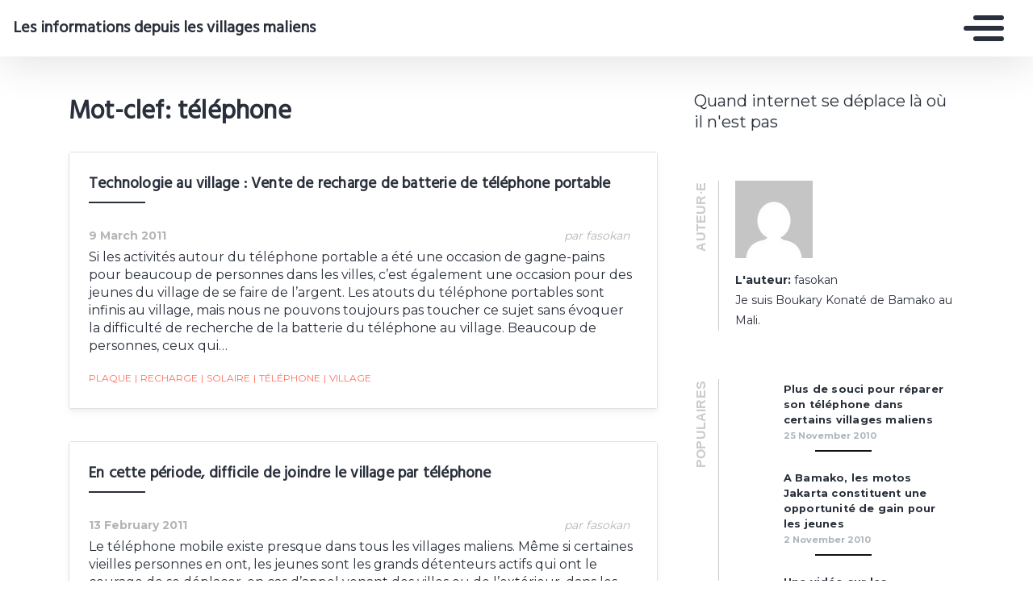

--- FILE ---
content_type: text/html; charset=UTF-8
request_url: https://villageinfos.mondoblog.org/tag/telephone/
body_size: 11855
content:
<!doctype html>
<html class="no-js" lang="en-US">
    <head>
        <meta charset="utf-8">
        <meta http-equiv="X-UA-Compatible" content="IE=edge,chrome=1">
        <meta name="viewport" content="width=device-width,initial-scale=1">
        <title>
                            téléphone Archives &#8211; Les informations depuis les villages maliens - Les informations depuis les villages maliens
                    </title>
        <meta name="MobileOptimized" content="320">
                <script type="text/javascript">
          window.didomiConfig={languages:{enabled:['fr'],default:'fr'}};
          window.gdprAppliesGlobally=true;
          (function(){function a(e){if(!window.frames[e]){if(document.body&&document.body.firstChild){var t=document.body;var n=document.createElement("iframe");n.style.display="none";n.name=e;n.title=e;t.insertBefore(n,t.firstChild)}
          else{setTimeout(function(){a(e)},5)}}}function e(n,r,o,c,s){function e(e,t,n,a){if(typeof n!=="function"){return}if(!window[r]){window[r]=[]}var i=false;if(s){i=s(e,t,n)}if(!i){window[r].push({command:e,parameter:t,callback:n,version:a})}}e.stub=true;function t(a){if(!window[n]||window[n].stub!==true){return}if(!a.data){return}
            var i=typeof a.data==="string";var e;try{e=i?JSON.parse(a.data):a.data}catch(t){return}if(e[o]){var r=e[o];window[n](r.command,r.parameter,function(e,t){var n={};n[c]={returnValue:e,success:t,callId:r.callId};a.source.postMessage(i?JSON.stringify(n):n,"*")},r.version)}}
            if(typeof window[n]!=="function"){window[n]=e;if(window.addEventListener){window.addEventListener("message",t,false)}else{window.attachEvent("onmessage",t)}}}e("__tcfapi","__tcfapiBuffer","__tcfapiCall","__tcfapiReturn");a("__tcfapiLocator");(function(e){
            var t=document.createElement("script");t.id="spcloader";t.type="text/javascript";t.async=true;t.src="https://sdk.privacy-center.org/"+e+"/loader.js?target="+document.location.hostname;t.charset="utf-8";var n=document.getElementsByTagName("script")[0];n.parentNode.insertBefore(t,n)})("495f718a-9d29-4830-96dc-6035928a6362")})();
        </script>
        <meta name="viewport" content="width=device-width, initial-scale=1"/>
        <link href="https://fonts.googleapis.com/css2?family=Montserrat:wght@300;400;600;700&display=swap|Alegreya:wght@700|Open+Sans&display=swap|Raleway&display=swap" rel="stylesheet">
        <link rel="apple-touch-icon" href="https://mondoblog.org/app/themes/base-camp/resources/assets/images/favicon.ico">
        <link rel="icon" href="https://mondoblog.org/app/themes/base-camp/resources/assets/images/favicon.ico">
        <!--[if IE]>
        <link rel="shortcut icon" href="https://mondoblog.org/app/themes/base-camp/resources/assets/images/favicon.ico">
        <![endif]-->
        <meta name="description" content="Quand internet se déplace là où il n&#039;est pas">

        <link rel="pingback" href="https://villageinfos.mondoblog.org/xmlrpc.php"/>
        
                <meta name='robots' content='index, follow, max-image-preview:large, max-snippet:-1, max-video-preview:-1' />
	<style>img:is([sizes="auto" i], [sizes^="auto," i]) { contain-intrinsic-size: 3000px 1500px }</style>
	
	<!-- This site is optimized with the Yoast SEO plugin v25.3.1 - https://yoast.com/wordpress/plugins/seo/ -->
	<link rel="canonical" href="https://villageinfos.mondoblog.org/tag/telephone/" />
	<script type="application/ld+json" class="yoast-schema-graph">{"@context":"https://schema.org","@graph":[{"@type":"CollectionPage","@id":"https://villageinfos.mondoblog.org/tag/telephone/","url":"https://villageinfos.mondoblog.org/tag/telephone/","name":"téléphone Archives &#8211; Les informations depuis les villages maliens","isPartOf":{"@id":"https://villageinfos.mondoblog.org/#website"},"breadcrumb":{"@id":"https://villageinfos.mondoblog.org/tag/telephone/#breadcrumb"},"inLanguage":"en-US"},{"@type":"BreadcrumbList","@id":"https://villageinfos.mondoblog.org/tag/telephone/#breadcrumb","itemListElement":[{"@type":"ListItem","position":1,"name":"Home","item":"https://villageinfos.mondoblog.org/"},{"@type":"ListItem","position":2,"name":"téléphone"}]},{"@type":"WebSite","@id":"https://villageinfos.mondoblog.org/#website","url":"https://villageinfos.mondoblog.org/","name":"Les informations depuis les villages maliens","description":"Quand internet se déplace là où il n&#039;est pas","publisher":{"@id":"https://villageinfos.mondoblog.org/#/schema/person/dcde5509535a96466391bc21c9090153"},"potentialAction":[{"@type":"SearchAction","target":{"@type":"EntryPoint","urlTemplate":"https://villageinfos.mondoblog.org/?s={search_term_string}"},"query-input":{"@type":"PropertyValueSpecification","valueRequired":true,"valueName":"search_term_string"}}],"inLanguage":"en-US"},{"@type":["Person","Organization"],"@id":"https://villageinfos.mondoblog.org/#/schema/person/dcde5509535a96466391bc21c9090153","name":"fasokan","image":{"@type":"ImageObject","inLanguage":"en-US","@id":"https://villageinfos.mondoblog.org/#/schema/person/image/","url":"https://secure.gravatar.com/avatar/0ab0535c6c58d15f047043036c1968e87fefed2de5eec88d6119b68416078ead?s=96&d=mm&r=g","contentUrl":"https://secure.gravatar.com/avatar/0ab0535c6c58d15f047043036c1968e87fefed2de5eec88d6119b68416078ead?s=96&d=mm&r=g","caption":"fasokan"},"logo":{"@id":"https://villageinfos.mondoblog.org/#/schema/person/image/"},"description":"Je suis Boukary Konaté de Bamako au Mali.","sameAs":["https://villageinfos.mondoblog.org","https://x.com/Fasokan"]}]}</script>
	<!-- / Yoast SEO plugin. -->


<link rel='dns-prefetch' href='//mondoblog.org' />
<link rel="alternate" type="application/rss+xml" title="Les informations depuis les villages maliens &raquo; Feed" href="https://villageinfos.mondoblog.org/feed/" />
<link rel="alternate" type="application/rss+xml" title="Les informations depuis les villages maliens &raquo; Comments Feed" href="https://villageinfos.mondoblog.org/comments/feed/" />
<link rel="alternate" type="application/rss+xml" title="Les informations depuis les villages maliens &raquo; téléphone Tag Feed" href="https://villageinfos.mondoblog.org/tag/telephone/feed/" />
<script type="text/javascript">
/* <![CDATA[ */
window._wpemojiSettings = {"baseUrl":"https:\/\/s.w.org\/images\/core\/emoji\/15.1.0\/72x72\/","ext":".png","svgUrl":"https:\/\/s.w.org\/images\/core\/emoji\/15.1.0\/svg\/","svgExt":".svg","source":{"concatemoji":"https:\/\/villageinfos.mondoblog.org\/wp-includes\/js\/wp-emoji-release.min.js"}};
/*! This file is auto-generated */
!function(i,n){var o,s,e;function c(e){try{var t={supportTests:e,timestamp:(new Date).valueOf()};sessionStorage.setItem(o,JSON.stringify(t))}catch(e){}}function p(e,t,n){e.clearRect(0,0,e.canvas.width,e.canvas.height),e.fillText(t,0,0);var t=new Uint32Array(e.getImageData(0,0,e.canvas.width,e.canvas.height).data),r=(e.clearRect(0,0,e.canvas.width,e.canvas.height),e.fillText(n,0,0),new Uint32Array(e.getImageData(0,0,e.canvas.width,e.canvas.height).data));return t.every(function(e,t){return e===r[t]})}function u(e,t,n){switch(t){case"flag":return n(e,"\ud83c\udff3\ufe0f\u200d\u26a7\ufe0f","\ud83c\udff3\ufe0f\u200b\u26a7\ufe0f")?!1:!n(e,"\ud83c\uddfa\ud83c\uddf3","\ud83c\uddfa\u200b\ud83c\uddf3")&&!n(e,"\ud83c\udff4\udb40\udc67\udb40\udc62\udb40\udc65\udb40\udc6e\udb40\udc67\udb40\udc7f","\ud83c\udff4\u200b\udb40\udc67\u200b\udb40\udc62\u200b\udb40\udc65\u200b\udb40\udc6e\u200b\udb40\udc67\u200b\udb40\udc7f");case"emoji":return!n(e,"\ud83d\udc26\u200d\ud83d\udd25","\ud83d\udc26\u200b\ud83d\udd25")}return!1}function f(e,t,n){var r="undefined"!=typeof WorkerGlobalScope&&self instanceof WorkerGlobalScope?new OffscreenCanvas(300,150):i.createElement("canvas"),a=r.getContext("2d",{willReadFrequently:!0}),o=(a.textBaseline="top",a.font="600 32px Arial",{});return e.forEach(function(e){o[e]=t(a,e,n)}),o}function t(e){var t=i.createElement("script");t.src=e,t.defer=!0,i.head.appendChild(t)}"undefined"!=typeof Promise&&(o="wpEmojiSettingsSupports",s=["flag","emoji"],n.supports={everything:!0,everythingExceptFlag:!0},e=new Promise(function(e){i.addEventListener("DOMContentLoaded",e,{once:!0})}),new Promise(function(t){var n=function(){try{var e=JSON.parse(sessionStorage.getItem(o));if("object"==typeof e&&"number"==typeof e.timestamp&&(new Date).valueOf()<e.timestamp+604800&&"object"==typeof e.supportTests)return e.supportTests}catch(e){}return null}();if(!n){if("undefined"!=typeof Worker&&"undefined"!=typeof OffscreenCanvas&&"undefined"!=typeof URL&&URL.createObjectURL&&"undefined"!=typeof Blob)try{var e="postMessage("+f.toString()+"("+[JSON.stringify(s),u.toString(),p.toString()].join(",")+"));",r=new Blob([e],{type:"text/javascript"}),a=new Worker(URL.createObjectURL(r),{name:"wpTestEmojiSupports"});return void(a.onmessage=function(e){c(n=e.data),a.terminate(),t(n)})}catch(e){}c(n=f(s,u,p))}t(n)}).then(function(e){for(var t in e)n.supports[t]=e[t],n.supports.everything=n.supports.everything&&n.supports[t],"flag"!==t&&(n.supports.everythingExceptFlag=n.supports.everythingExceptFlag&&n.supports[t]);n.supports.everythingExceptFlag=n.supports.everythingExceptFlag&&!n.supports.flag,n.DOMReady=!1,n.readyCallback=function(){n.DOMReady=!0}}).then(function(){return e}).then(function(){var e;n.supports.everything||(n.readyCallback(),(e=n.source||{}).concatemoji?t(e.concatemoji):e.wpemoji&&e.twemoji&&(t(e.twemoji),t(e.wpemoji)))}))}((window,document),window._wpemojiSettings);
/* ]]> */
</script>
<style id='wp-emoji-styles-inline-css' type='text/css'>

	img.wp-smiley, img.emoji {
		display: inline !important;
		border: none !important;
		box-shadow: none !important;
		height: 1em !important;
		width: 1em !important;
		margin: 0 0.07em !important;
		vertical-align: -0.1em !important;
		background: none !important;
		padding: 0 !important;
	}
</style>
<link rel='stylesheet' id='wp-block-library-css' href='https://villageinfos.mondoblog.org/wp-includes/css/dist/block-library/style.min.css' type='text/css' media='all' />
<style id='classic-theme-styles-inline-css' type='text/css'>
/*! This file is auto-generated */
.wp-block-button__link{color:#fff;background-color:#32373c;border-radius:9999px;box-shadow:none;text-decoration:none;padding:calc(.667em + 2px) calc(1.333em + 2px);font-size:1.125em}.wp-block-file__button{background:#32373c;color:#fff;text-decoration:none}
</style>
<style id='global-styles-inline-css' type='text/css'>
:root{--wp--preset--aspect-ratio--square: 1;--wp--preset--aspect-ratio--4-3: 4/3;--wp--preset--aspect-ratio--3-4: 3/4;--wp--preset--aspect-ratio--3-2: 3/2;--wp--preset--aspect-ratio--2-3: 2/3;--wp--preset--aspect-ratio--16-9: 16/9;--wp--preset--aspect-ratio--9-16: 9/16;--wp--preset--color--black: #000000;--wp--preset--color--cyan-bluish-gray: #abb8c3;--wp--preset--color--white: #ffffff;--wp--preset--color--pale-pink: #f78da7;--wp--preset--color--vivid-red: #cf2e2e;--wp--preset--color--luminous-vivid-orange: #ff6900;--wp--preset--color--luminous-vivid-amber: #fcb900;--wp--preset--color--light-green-cyan: #7bdcb5;--wp--preset--color--vivid-green-cyan: #00d084;--wp--preset--color--pale-cyan-blue: #8ed1fc;--wp--preset--color--vivid-cyan-blue: #0693e3;--wp--preset--color--vivid-purple: #9b51e0;--wp--preset--gradient--vivid-cyan-blue-to-vivid-purple: linear-gradient(135deg,rgba(6,147,227,1) 0%,rgb(155,81,224) 100%);--wp--preset--gradient--light-green-cyan-to-vivid-green-cyan: linear-gradient(135deg,rgb(122,220,180) 0%,rgb(0,208,130) 100%);--wp--preset--gradient--luminous-vivid-amber-to-luminous-vivid-orange: linear-gradient(135deg,rgba(252,185,0,1) 0%,rgba(255,105,0,1) 100%);--wp--preset--gradient--luminous-vivid-orange-to-vivid-red: linear-gradient(135deg,rgba(255,105,0,1) 0%,rgb(207,46,46) 100%);--wp--preset--gradient--very-light-gray-to-cyan-bluish-gray: linear-gradient(135deg,rgb(238,238,238) 0%,rgb(169,184,195) 100%);--wp--preset--gradient--cool-to-warm-spectrum: linear-gradient(135deg,rgb(74,234,220) 0%,rgb(151,120,209) 20%,rgb(207,42,186) 40%,rgb(238,44,130) 60%,rgb(251,105,98) 80%,rgb(254,248,76) 100%);--wp--preset--gradient--blush-light-purple: linear-gradient(135deg,rgb(255,206,236) 0%,rgb(152,150,240) 100%);--wp--preset--gradient--blush-bordeaux: linear-gradient(135deg,rgb(254,205,165) 0%,rgb(254,45,45) 50%,rgb(107,0,62) 100%);--wp--preset--gradient--luminous-dusk: linear-gradient(135deg,rgb(255,203,112) 0%,rgb(199,81,192) 50%,rgb(65,88,208) 100%);--wp--preset--gradient--pale-ocean: linear-gradient(135deg,rgb(255,245,203) 0%,rgb(182,227,212) 50%,rgb(51,167,181) 100%);--wp--preset--gradient--electric-grass: linear-gradient(135deg,rgb(202,248,128) 0%,rgb(113,206,126) 100%);--wp--preset--gradient--midnight: linear-gradient(135deg,rgb(2,3,129) 0%,rgb(40,116,252) 100%);--wp--preset--font-size--small: 13px;--wp--preset--font-size--medium: 20px;--wp--preset--font-size--large: 36px;--wp--preset--font-size--x-large: 42px;--wp--preset--spacing--20: 0.44rem;--wp--preset--spacing--30: 0.67rem;--wp--preset--spacing--40: 1rem;--wp--preset--spacing--50: 1.5rem;--wp--preset--spacing--60: 2.25rem;--wp--preset--spacing--70: 3.38rem;--wp--preset--spacing--80: 5.06rem;--wp--preset--shadow--natural: 6px 6px 9px rgba(0, 0, 0, 0.2);--wp--preset--shadow--deep: 12px 12px 50px rgba(0, 0, 0, 0.4);--wp--preset--shadow--sharp: 6px 6px 0px rgba(0, 0, 0, 0.2);--wp--preset--shadow--outlined: 6px 6px 0px -3px rgba(255, 255, 255, 1), 6px 6px rgba(0, 0, 0, 1);--wp--preset--shadow--crisp: 6px 6px 0px rgba(0, 0, 0, 1);}:where(.is-layout-flex){gap: 0.5em;}:where(.is-layout-grid){gap: 0.5em;}body .is-layout-flex{display: flex;}.is-layout-flex{flex-wrap: wrap;align-items: center;}.is-layout-flex > :is(*, div){margin: 0;}body .is-layout-grid{display: grid;}.is-layout-grid > :is(*, div){margin: 0;}:where(.wp-block-columns.is-layout-flex){gap: 2em;}:where(.wp-block-columns.is-layout-grid){gap: 2em;}:where(.wp-block-post-template.is-layout-flex){gap: 1.25em;}:where(.wp-block-post-template.is-layout-grid){gap: 1.25em;}.has-black-color{color: var(--wp--preset--color--black) !important;}.has-cyan-bluish-gray-color{color: var(--wp--preset--color--cyan-bluish-gray) !important;}.has-white-color{color: var(--wp--preset--color--white) !important;}.has-pale-pink-color{color: var(--wp--preset--color--pale-pink) !important;}.has-vivid-red-color{color: var(--wp--preset--color--vivid-red) !important;}.has-luminous-vivid-orange-color{color: var(--wp--preset--color--luminous-vivid-orange) !important;}.has-luminous-vivid-amber-color{color: var(--wp--preset--color--luminous-vivid-amber) !important;}.has-light-green-cyan-color{color: var(--wp--preset--color--light-green-cyan) !important;}.has-vivid-green-cyan-color{color: var(--wp--preset--color--vivid-green-cyan) !important;}.has-pale-cyan-blue-color{color: var(--wp--preset--color--pale-cyan-blue) !important;}.has-vivid-cyan-blue-color{color: var(--wp--preset--color--vivid-cyan-blue) !important;}.has-vivid-purple-color{color: var(--wp--preset--color--vivid-purple) !important;}.has-black-background-color{background-color: var(--wp--preset--color--black) !important;}.has-cyan-bluish-gray-background-color{background-color: var(--wp--preset--color--cyan-bluish-gray) !important;}.has-white-background-color{background-color: var(--wp--preset--color--white) !important;}.has-pale-pink-background-color{background-color: var(--wp--preset--color--pale-pink) !important;}.has-vivid-red-background-color{background-color: var(--wp--preset--color--vivid-red) !important;}.has-luminous-vivid-orange-background-color{background-color: var(--wp--preset--color--luminous-vivid-orange) !important;}.has-luminous-vivid-amber-background-color{background-color: var(--wp--preset--color--luminous-vivid-amber) !important;}.has-light-green-cyan-background-color{background-color: var(--wp--preset--color--light-green-cyan) !important;}.has-vivid-green-cyan-background-color{background-color: var(--wp--preset--color--vivid-green-cyan) !important;}.has-pale-cyan-blue-background-color{background-color: var(--wp--preset--color--pale-cyan-blue) !important;}.has-vivid-cyan-blue-background-color{background-color: var(--wp--preset--color--vivid-cyan-blue) !important;}.has-vivid-purple-background-color{background-color: var(--wp--preset--color--vivid-purple) !important;}.has-black-border-color{border-color: var(--wp--preset--color--black) !important;}.has-cyan-bluish-gray-border-color{border-color: var(--wp--preset--color--cyan-bluish-gray) !important;}.has-white-border-color{border-color: var(--wp--preset--color--white) !important;}.has-pale-pink-border-color{border-color: var(--wp--preset--color--pale-pink) !important;}.has-vivid-red-border-color{border-color: var(--wp--preset--color--vivid-red) !important;}.has-luminous-vivid-orange-border-color{border-color: var(--wp--preset--color--luminous-vivid-orange) !important;}.has-luminous-vivid-amber-border-color{border-color: var(--wp--preset--color--luminous-vivid-amber) !important;}.has-light-green-cyan-border-color{border-color: var(--wp--preset--color--light-green-cyan) !important;}.has-vivid-green-cyan-border-color{border-color: var(--wp--preset--color--vivid-green-cyan) !important;}.has-pale-cyan-blue-border-color{border-color: var(--wp--preset--color--pale-cyan-blue) !important;}.has-vivid-cyan-blue-border-color{border-color: var(--wp--preset--color--vivid-cyan-blue) !important;}.has-vivid-purple-border-color{border-color: var(--wp--preset--color--vivid-purple) !important;}.has-vivid-cyan-blue-to-vivid-purple-gradient-background{background: var(--wp--preset--gradient--vivid-cyan-blue-to-vivid-purple) !important;}.has-light-green-cyan-to-vivid-green-cyan-gradient-background{background: var(--wp--preset--gradient--light-green-cyan-to-vivid-green-cyan) !important;}.has-luminous-vivid-amber-to-luminous-vivid-orange-gradient-background{background: var(--wp--preset--gradient--luminous-vivid-amber-to-luminous-vivid-orange) !important;}.has-luminous-vivid-orange-to-vivid-red-gradient-background{background: var(--wp--preset--gradient--luminous-vivid-orange-to-vivid-red) !important;}.has-very-light-gray-to-cyan-bluish-gray-gradient-background{background: var(--wp--preset--gradient--very-light-gray-to-cyan-bluish-gray) !important;}.has-cool-to-warm-spectrum-gradient-background{background: var(--wp--preset--gradient--cool-to-warm-spectrum) !important;}.has-blush-light-purple-gradient-background{background: var(--wp--preset--gradient--blush-light-purple) !important;}.has-blush-bordeaux-gradient-background{background: var(--wp--preset--gradient--blush-bordeaux) !important;}.has-luminous-dusk-gradient-background{background: var(--wp--preset--gradient--luminous-dusk) !important;}.has-pale-ocean-gradient-background{background: var(--wp--preset--gradient--pale-ocean) !important;}.has-electric-grass-gradient-background{background: var(--wp--preset--gradient--electric-grass) !important;}.has-midnight-gradient-background{background: var(--wp--preset--gradient--midnight) !important;}.has-small-font-size{font-size: var(--wp--preset--font-size--small) !important;}.has-medium-font-size{font-size: var(--wp--preset--font-size--medium) !important;}.has-large-font-size{font-size: var(--wp--preset--font-size--large) !important;}.has-x-large-font-size{font-size: var(--wp--preset--font-size--x-large) !important;}
:where(.wp-block-post-template.is-layout-flex){gap: 1.25em;}:where(.wp-block-post-template.is-layout-grid){gap: 1.25em;}
:where(.wp-block-columns.is-layout-flex){gap: 2em;}:where(.wp-block-columns.is-layout-grid){gap: 2em;}
:root :where(.wp-block-pullquote){font-size: 1.5em;line-height: 1.6;}
</style>
<link rel='stylesheet' id='base-camp-styles-css' href='https://villageinfos.mondoblog.org/app/themes/base-camp/static/css/styles.36b428a19dc4b1a5ce37.css' type='text/css' media='all' />
<link rel='stylesheet' id='blog_colors-css' href='https://mondoblog.org/app/themes/base-camp/static_blog/blog_63_colors.css?cv=60f6be19a8086_1v01' type='text/css' media='all' />
<style id='akismet-widget-style-inline-css' type='text/css'>

			.a-stats {
				--akismet-color-mid-green: #357b49;
				--akismet-color-white: #fff;
				--akismet-color-light-grey: #f6f7f7;

				max-width: 350px;
				width: auto;
			}

			.a-stats * {
				all: unset;
				box-sizing: border-box;
			}

			.a-stats strong {
				font-weight: 600;
			}

			.a-stats a.a-stats__link,
			.a-stats a.a-stats__link:visited,
			.a-stats a.a-stats__link:active {
				background: var(--akismet-color-mid-green);
				border: none;
				box-shadow: none;
				border-radius: 8px;
				color: var(--akismet-color-white);
				cursor: pointer;
				display: block;
				font-family: -apple-system, BlinkMacSystemFont, 'Segoe UI', 'Roboto', 'Oxygen-Sans', 'Ubuntu', 'Cantarell', 'Helvetica Neue', sans-serif;
				font-weight: 500;
				padding: 12px;
				text-align: center;
				text-decoration: none;
				transition: all 0.2s ease;
			}

			/* Extra specificity to deal with TwentyTwentyOne focus style */
			.widget .a-stats a.a-stats__link:focus {
				background: var(--akismet-color-mid-green);
				color: var(--akismet-color-white);
				text-decoration: none;
			}

			.a-stats a.a-stats__link:hover {
				filter: brightness(110%);
				box-shadow: 0 4px 12px rgba(0, 0, 0, 0.06), 0 0 2px rgba(0, 0, 0, 0.16);
			}

			.a-stats .count {
				color: var(--akismet-color-white);
				display: block;
				font-size: 1.5em;
				line-height: 1.4;
				padding: 0 13px;
				white-space: nowrap;
			}
		
</style>
<link rel='stylesheet' id='sib-front-css-css' href='https://mondoblog.org/app/plugins/mailin/css/mailin-front.css' type='text/css' media='all' />
<script type="text/javascript" src="https://villageinfos.mondoblog.org/wp-includes/js/jquery/jquery.min.js" id="jquery-core-js"></script>
<script type="text/javascript" src="https://villageinfos.mondoblog.org/wp-includes/js/jquery/jquery-migrate.min.js" id="jquery-migrate-js"></script>
<script type="text/javascript" id="sib-front-js-js-extra">
/* <![CDATA[ */
var sibErrMsg = {"invalidMail":"Please fill out valid email address","requiredField":"Please fill out required fields","invalidDateFormat":"Please fill out valid date format","invalidSMSFormat":"Please fill out valid phone number"};
var ajax_sib_front_object = {"ajax_url":"https:\/\/villageinfos.mondoblog.org\/wp-admin\/admin-ajax.php","ajax_nonce":"588e321ed5","flag_url":"https:\/\/mondoblog.org\/app\/plugins\/mailin\/img\/flags\/"};
/* ]]> */
</script>
<script type="text/javascript" src="https://mondoblog.org/app/plugins/mailin/js/mailin-front.js" id="sib-front-js-js"></script>
<link rel="https://api.w.org/" href="https://villageinfos.mondoblog.org/wp-json/" /><link rel="alternate" title="JSON" type="application/json" href="https://villageinfos.mondoblog.org/wp-json/wp/v2/tags/5" /><link rel="EditURI" type="application/rsd+xml" title="RSD" href="https://villageinfos.mondoblog.org/xmlrpc.php?rsd" />

<script async src='https://www.googletagmanager.com/gtag/js?id=UA-33189658-2'></script>
        <script>
          window.dataLayer = window.dataLayer || [];
          function gtag(){dataLayer.push(arguments);}
          gtag('js', new Date());
          gtag('config', 'UA-33189658-2');
        </script>
        

        <!-- ________________ INSERT FONTS _________________-->
        <link rel="stylesheet"
	href="https://fonts.googleapis.com/css?family=Hind|Montserrat|Hind" />
<style>
	body { font-family: "Montserrat"; } h1, h2, h3, h4 ,h5, h6 { font-family:
	"Hind"; } #twn-main-navbar .navbar-brand a { font-family: "Hind"; } .navbar-brand { font-size: 3; }
</style>


        <style>
            .widget-sidebar-block.widget_search{
                display: none;
            }
        </style>

    </head>
    <body class="archive tag tag-telephone tag-5 wp-theme-base-camp has-sidebar" data-cmp-theme="mondoblog">

                <nav class="pushy pushy-right">
            <div class="pushy-content">

                
<ul class="navbar-nav text-uppercase ml-auto">
                                
        <li class="nav-item   menu-item menu-item-type-taxonomy menu-item-object-category menu-item-406 "
            >

            <a href="https://villageinfos.mondoblog.org/category/actualites/" class="nav-link "
                >
                Actualités
                            </a>

                    </li>
                                
        <li class="nav-item   menu-item menu-item-type-taxonomy menu-item-object-category menu-item-405 "
            >

            <a href="https://villageinfos.mondoblog.org/category/monde-rural/" class="nav-link "
                >
                Monde rural
                            </a>

                    </li>
                                
        <li class="nav-item   menu-item menu-item-type-taxonomy menu-item-object-category menu-item-407 "
            >

            <a href="https://villageinfos.mondoblog.org/category/societe-2/" class="nav-link "
                >
                Société
                            </a>

                    </li>
                                
        <li class="nav-item   menu-item menu-item-type-taxonomy menu-item-object-category menu-item-408 "
            >

            <a href="https://villageinfos.mondoblog.org/category/education/" class="nav-link "
                >
                Education
                            </a>

                    </li>
                                
        <li class="nav-item   menu-item menu-item-type-taxonomy menu-item-object-category menu-item-404 "
            >

            <a href="https://villageinfos.mondoblog.org/category/technologie/" class="nav-link "
                >
                Technologie
                            </a>

                    </li>
                                
        <li class="nav-item   menu-item menu-item-type-custom menu-item-object-custom menu-item-409 "
            >

            <a href="https://villageinfos.mondoblog.org/a-propos/" class="nav-link "
                >
                À propos
                            </a>

                    </li>
    </ul>

<div class="navbar-socials">
	<div class="navbar-item">
		<ul class="social-pages">
	</ul>

	</div>
</div>

    <a class="header-mondoblog-logo" href="https://mondoblog.org/" target="_blank">
        <img src="https://mondoblog.org/app/themes/base-camp/resources/assets/images/MONDOBLOG_HQ_500x.min.png">
    </a>

            </div>
        </nav>
        <div class="site-overlay"></div>

                    <header id="main-header">

                <nav class="navbar fixed-top navbar-inverse push" id="twn-main-navbar">
	<div class="navbar-brand">
	<a class="navbar-item" href="https://villageinfos.mondoblog.org">
					Les informations depuis les villages maliens
			</a>

	<div class="navbar-burger">
		<span></span>
		<span></span>
		<span></span>
	</div>
</div>

	<div class="twn-navbar-half-right">
		<div class="navbar-socials">
	<div class="navbar-item">
		<ul class="social-pages">
	</ul>

	</div>
</div>
	</div>

		<div class="navbar-right">
		<button class="navbar-toggler navbar-toggler-right menu-btn"
			type="button"
			aria-label="Toggle navigation"
			aria-expanded="false"
			aria-controls="navBar"
			data-toggle="collapse"
			data-target="#navBar">
			<span></span>
		</button>
	</div>
</nav>

                
            </header>
        
                <div id="container">

                            <div id="app">

                <div class="container ">

                    <!-- SIDEBAR right -->

                                                                

                    <div class="row  twn-has-sidebar twn-sidebar-right">

                                                                                                    
                        <div class="col-md-8">
                            	<h1 class="title is-2">
		Mot-clef: téléphone
	</h1>
			
<article class="post-tease post-type-post card is-shady"
	id="post-328">
	<div class="card-image">
							</div>
	<div class="card-content">

		<div class="content">
			<h2 class="under-border-title">
				<a href="https://villageinfos.mondoblog.org/2011/03/09/technologie-au-village-vente-de-recharge-de-batterie-de-telephone-portable/">Technologie au village : Vente de recharge de batterie de téléphone portable</a>
			</h2>
			<div class="tease-infos">
				<div class="t-date">
					9 March 2011
				</div>
				<div class="t-author">

					par fasokan
				</div>
															</div>
			<a href="https://villageinfos.mondoblog.org/2011/03/09/technologie-au-village-vente-de-recharge-de-batterie-de-telephone-portable/" alt="Technologie au village : Vente de recharge de batterie de téléphone portable" class="tease-content">
				<p>
					Si les activités autour du téléphone portable a été une occasion de gagne-pains pour beaucoup de personnes dans les villes, c’est également une occasion pour des jeunes du village de se faire de l’argent. Les atouts du téléphone portables sont infinis au village, mais nous ne pouvons toujours pas toucher ce sujet sans évoquer la difficulté de recherche de la batterie du téléphone au village. Beaucoup de personnes, ceux qui&hellip;
				</p>
			</a>
		</div>
        		<ul class="tease-tags">
																	<li>
						<a href="https://villageinfos.mondoblog.org/tag/plaque/"
							class="button is-danger is-outlined is-small">
							plaque
						</a>
					</li>
														<li>
						<a href="https://villageinfos.mondoblog.org/tag/recharge/"
							class="button is-danger is-outlined is-small">
							<span>|</span>recharge
						</a>
					</li>
														<li>
						<a href="https://villageinfos.mondoblog.org/tag/solaire/"
							class="button is-danger is-outlined is-small">
							<span>|</span>solaire
						</a>
					</li>
														<li>
						<a href="https://villageinfos.mondoblog.org/tag/telephone/"
							class="button is-danger is-outlined is-small">
							<span>|</span>téléphone
						</a>
					</li>
														<li>
						<a href="https://villageinfos.mondoblog.org/tag/village/"
							class="button is-danger is-outlined is-small">
							<span>|</span>village
						</a>
					</li>
									</ul>
	</div>
</article>
			
<article class="post-tease post-type-post card is-shady"
	id="post-310">
	<div class="card-image">
							</div>
	<div class="card-content">

		<div class="content">
			<h2 class="under-border-title">
				<a href="https://villageinfos.mondoblog.org/2011/02/13/en-cette-periode-difficilr-de-joindre-le-village-par-telephone/">En cette période, difficile de joindre le village par téléphone</a>
			</h2>
			<div class="tease-infos">
				<div class="t-date">
					13 February 2011
				</div>
				<div class="t-author">

					par fasokan
				</div>
															</div>
			<a href="https://villageinfos.mondoblog.org/2011/02/13/en-cette-periode-difficilr-de-joindre-le-village-par-telephone/" alt="En cette période, difficile de joindre le village par téléphone" class="tease-content">
				<p>
					Le téléphone mobile existe presque dans tous les villages maliens. Même si certaines vieilles personnes en ont, les jeunes sont les grands détenteurs actifs qui ont le courage de se déplacer, en cas d’appel venant des villes ou de l’extérieur, dans les familles où il n’y a pas de téléphone pour passer l’appel à l’interlocuteur demandé par l’appelant. Non seulement pour leurs propres besoins, mais également pour faciliter de joindre&hellip;
				</p>
			</a>
		</div>
        		<ul class="tease-tags">
																	<li>
						<a href="https://villageinfos.mondoblog.org/tag/difficulte/"
							class="button is-danger is-outlined is-small">
							difficulté
						</a>
					</li>
														<li>
						<a href="https://villageinfos.mondoblog.org/tag/joindre/"
							class="button is-danger is-outlined is-small">
							<span>|</span>joindre
						</a>
					</li>
														<li>
						<a href="https://villageinfos.mondoblog.org/tag/periode/"
							class="button is-danger is-outlined is-small">
							<span>|</span>période
						</a>
					</li>
														<li>
						<a href="https://villageinfos.mondoblog.org/tag/telephone/"
							class="button is-danger is-outlined is-small">
							<span>|</span>téléphone
						</a>
					</li>
														<li>
						<a href="https://villageinfos.mondoblog.org/tag/village/"
							class="button is-danger is-outlined is-small">
							<span>|</span>village
						</a>
					</li>
									</ul>
	</div>
</article>
			
<article class="post-tease post-type-post card is-shady"
	id="post-163">
	<div class="card-image">
							</div>
	<div class="card-content">

		<div class="content">
			<h2 class="under-border-title">
				<a href="https://villageinfos.mondoblog.org/2010/12/20/la-radio-par-telephone-au-village/">LA RADIO PAR TELEPHONE AU VILLAGE</a>
			</h2>
			<div class="tease-infos">
				<div class="t-date">
					20 December 2010
				</div>
				<div class="t-author">

					par fasokan
				</div>
															</div>
			<a href="https://villageinfos.mondoblog.org/2010/12/20/la-radio-par-telephone-au-village/" alt="LA RADIO PAR TELEPHONE AU VILLAGE" class="tease-content">
				<p>
					La radio par téléphone au village est un système constitué de téléphone, de magnétophone, de haut-parleurs  et de cassette digitale servant aux populations rurale, une communication participative publique pendant les cérémonies et les fêtes traditionnelles au village. Beaucoup de nos populations villageoises habitent de nos jours en ville et dans d’autres pays. Ils ont bien envie, mais pour une raison ou une autre, ils ne peuvent pas se rendre à&hellip;
				</p>
			</a>
		</div>
        		<ul class="tease-tags">
																	<li>
						<a href="https://villageinfos.mondoblog.org/tag/ceremonie/"
							class="button is-danger is-outlined is-small">
							cérémonie
						</a>
					</li>
														<li>
						<a href="https://villageinfos.mondoblog.org/tag/communication/"
							class="button is-danger is-outlined is-small">
							<span>|</span>communication
						</a>
					</li>
														<li>
						<a href="https://villageinfos.mondoblog.org/tag/publique/"
							class="button is-danger is-outlined is-small">
							<span>|</span>publique
						</a>
					</li>
														<li>
						<a href="https://villageinfos.mondoblog.org/tag/radio/"
							class="button is-danger is-outlined is-small">
							<span>|</span>Radio
						</a>
					</li>
														<li>
						<a href="https://villageinfos.mondoblog.org/tag/telephone/"
							class="button is-danger is-outlined is-small">
							<span>|</span>téléphone
						</a>
					</li>
														<li>
						<a href="https://villageinfos.mondoblog.org/tag/village/"
							class="button is-danger is-outlined is-small">
							<span>|</span>village
						</a>
					</li>
									</ul>
	</div>
</article>
			
<article class="post-tease post-type-post card is-shady"
	id="post-150">
	<div class="card-image">
							</div>
	<div class="card-content">

		<div class="content">
			<h2 class="under-border-title">
				<a href="https://villageinfos.mondoblog.org/2010/11/25/merci-a-france-24/">Merci à France 24</a>
			</h2>
			<div class="tease-infos">
				<div class="t-date">
					25 November 2010
				</div>
				<div class="t-author">

					par fasokan
				</div>
															</div>
			<a href="https://villageinfos.mondoblog.org/2010/11/25/merci-a-france-24/" alt="Merci à France 24" class="tease-content">
				<p>
					Merci à France 24 pour son interview en français , anglais par rapport à la possibilité de recharge de la batterie du téléphone portable avec la moto . Je pense que dans toutes les localités rurales de presque tous les pays africains, ce problème de recharge de la batterie de téléphone se pose comme on peut le constater ici dans cet article du blog  (Je blogue, donc je suis).  La diffusion de la cette opportunité&hellip;
				</p>
			</a>
		</div>
        		<ul class="tease-tags">
																	<li>
						<a href="https://villageinfos.mondoblog.org/tag/france-24/"
							class="button is-danger is-outlined is-small">
							France 24
						</a>
					</li>
														<li>
						<a href="https://villageinfos.mondoblog.org/tag/interview/"
							class="button is-danger is-outlined is-small">
							<span>|</span>Interview
						</a>
					</li>
														<li>
						<a href="https://villageinfos.mondoblog.org/tag/motos/"
							class="button is-danger is-outlined is-small">
							<span>|</span>motos
						</a>
					</li>
														<li>
						<a href="https://villageinfos.mondoblog.org/tag/recharge/"
							class="button is-danger is-outlined is-small">
							<span>|</span>recharge
						</a>
					</li>
														<li>
						<a href="https://villageinfos.mondoblog.org/tag/telephone/"
							class="button is-danger is-outlined is-small">
							<span>|</span>téléphone
						</a>
					</li>
														<li>
						<a href="https://villageinfos.mondoblog.org/tag/village/"
							class="button is-danger is-outlined is-small">
							<span>|</span>village
						</a>
					</li>
									</ul>
	</div>
</article>
			
<article class="post-tease post-type-post card is-shady"
	id="post-138">
	<div class="card-image">
							</div>
	<div class="card-content">

		<div class="content">
			<h2 class="under-border-title">
				<a href="https://villageinfos.mondoblog.org/2010/11/25/plus-de-cent-kilometres-a-parcourir-pour-reparer-son-telephone-dans-certains-villages-maliens/">Plus de souci pour réparer son téléphone dans certains villages maliens</a>
			</h2>
			<div class="tease-infos">
				<div class="t-date">
					25 November 2010
				</div>
				<div class="t-author">

					par fasokan
				</div>
															</div>
			<a href="https://villageinfos.mondoblog.org/2010/11/25/plus-de-cent-kilometres-a-parcourir-pour-reparer-son-telephone-dans-certains-villages-maliens/" alt="Plus de souci pour réparer son téléphone dans certains villages maliens" class="tease-content">
				<p>
					Si en ville les téléphones en panne sont très tôt réparés à cause de la facilité de trouvé un réparateur, ce n’est pas le cas au village où on ne trouve aucun réparateur de téléphone. Les populations rurales sont obligées de parcourir des kilomètres, des fois des centaines pour aller réparer leurs téléphones. Cela a tendance à prendre fin dans certains villages maliens comme le cas à Macina avec M.&hellip;
				</p>
			</a>
		</div>
        		<ul class="tease-tags">
																	<li>
						<a href="https://villageinfos.mondoblog.org/tag/mali/"
							class="button is-danger is-outlined is-small">
							Mali
						</a>
					</li>
														<li>
						<a href="https://villageinfos.mondoblog.org/tag/reparateur/"
							class="button is-danger is-outlined is-small">
							<span>|</span>Réparateur
						</a>
					</li>
														<li>
						<a href="https://villageinfos.mondoblog.org/tag/telephone/"
							class="button is-danger is-outlined is-small">
							<span>|</span>téléphone
						</a>
					</li>
														<li>
						<a href="https://villageinfos.mondoblog.org/tag/village/"
							class="button is-danger is-outlined is-small">
							<span>|</span>village
						</a>
					</li>
									</ul>
	</div>
</article>
			
<article class="post-tease post-type-post card is-shady"
	id="post-125">
	<div class="card-image">
							</div>
	<div class="card-content">

		<div class="content">
			<h2 class="under-border-title">
				<a href="https://villageinfos.mondoblog.org/2010/11/12/technologie-au-village-la-lampe-a-double-fonction-au-village/">Technologie au village : La lampe à double fonction</a>
			</h2>
			<div class="tease-infos">
				<div class="t-date">
					12 November 2010
				</div>
				<div class="t-author">

					par fasokan
				</div>
															</div>
			<a href="https://villageinfos.mondoblog.org/2010/11/12/technologie-au-village-la-lampe-a-double-fonction-au-village/" alt="Technologie au village : La lampe à double fonction" class="tease-content">
				<p>
					A la place de la lampe tempête et de la torche à piles, une lampe à double fonction vient s’enraciner au village comme le grand tronc d’arbre au milieu de la place publique. Permettre aux populations rurales d’avoir chacun, de la lumière chez lui et de recharger la batterie de son téléphone est une belle initiative qui leur épargne certaines dépenses en pétrole, en pile et le fait de se&hellip;
				</p>
			</a>
		</div>
        		<ul class="tease-tags">
																	<li>
						<a href="https://villageinfos.mondoblog.org/tag/lampe/"
							class="button is-danger is-outlined is-small">
							lampe
						</a>
					</li>
														<li>
						<a href="https://villageinfos.mondoblog.org/tag/lumiere/"
							class="button is-danger is-outlined is-small">
							<span>|</span>lumière
						</a>
					</li>
														<li>
						<a href="https://villageinfos.mondoblog.org/tag/recharge/"
							class="button is-danger is-outlined is-small">
							<span>|</span>recharge
						</a>
					</li>
														<li>
						<a href="https://villageinfos.mondoblog.org/tag/solaire/"
							class="button is-danger is-outlined is-small">
							<span>|</span>solaire
						</a>
					</li>
														<li>
						<a href="https://villageinfos.mondoblog.org/tag/telephone/"
							class="button is-danger is-outlined is-small">
							<span>|</span>téléphone
						</a>
					</li>
														<li>
						<a href="https://villageinfos.mondoblog.org/tag/village/"
							class="button is-danger is-outlined is-small">
							<span>|</span>village
						</a>
					</li>
									</ul>
	</div>
</article>
			
<article class="post-tease post-type-post card is-shady"
	id="post-113">
	<div class="card-image">
							</div>
	<div class="card-content">

		<div class="content">
			<h2 class="under-border-title">
				<a href="https://villageinfos.mondoblog.org/2010/11/11/technologie-au-village-plus-de-souci-pour-recharger-la-batterie-de-son-telephone-au-village/">Technologie au village: plus de souci pour recharger la batterie de son téléphone</a>
			</h2>
			<div class="tease-infos">
				<div class="t-date">
					11 November 2010
				</div>
				<div class="t-author">

					par fasokan
				</div>
															</div>
			<a href="https://villageinfos.mondoblog.org/2010/11/11/technologie-au-village-plus-de-souci-pour-recharger-la-batterie-de-son-telephone-au-village/" alt="Technologie au village: plus de souci pour recharger la batterie de son téléphone" class="tease-content">
				<p>
					Aujourd’hui, dans beaucoup de localités rurales au Mali, les gens possèdent des téléphones, mais le problème de la recharge de batterie se pose à cause du manque d’électricité dans les villages. Tous les téléphones sont rechargés chez ceux qui détiennent des plaques solaires ou des groupes électrogènes, ce qui fait que certains téléphones ne se trouvent pas toujours allumés et pour cela, les villageois peuvent manquer des appels. Ce problème&hellip;
				</p>
			</a>
		</div>
        		<ul class="tease-tags">
																	<li>
						<a href="https://villageinfos.mondoblog.org/tag/moto/"
							class="button is-danger is-outlined is-small">
							moto
						</a>
					</li>
														<li>
						<a href="https://villageinfos.mondoblog.org/tag/recharge/"
							class="button is-danger is-outlined is-small">
							<span>|</span>recharge
						</a>
					</li>
														<li>
						<a href="https://villageinfos.mondoblog.org/tag/technoligie/"
							class="button is-danger is-outlined is-small">
							<span>|</span>Technoligie
						</a>
					</li>
														<li>
						<a href="https://villageinfos.mondoblog.org/tag/telephone/"
							class="button is-danger is-outlined is-small">
							<span>|</span>téléphone
						</a>
					</li>
														<li>
						<a href="https://villageinfos.mondoblog.org/tag/village/"
							class="button is-danger is-outlined is-small">
							<span>|</span>village
						</a>
					</li>
									</ul>
	</div>
</article>
	
	                        </div>

                                                    <aside class="col-md-4 sidebar">

                                <div class="twn-sidebar-header">


                                    <div class="blog-subtitle">
                                        Quand internet se déplace là où il n&#039;est pas
                                    </div>

                                </div>

                                <div class="widget-sidebar-block twn-widget">
	<h2 class="widgettitle title is-4">
				Auteur·e
	</h2>

	<div class="mb-widget-sidebar widget-author">
		<div class="mb-w-author-image">
			<img alt='' src='https://secure.gravatar.com/avatar/0ab0535c6c58d15f047043036c1968e87fefed2de5eec88d6119b68416078ead?s=96&#038;d=mm&#038;r=g' srcset='https://secure.gravatar.com/avatar/0ab0535c6c58d15f047043036c1968e87fefed2de5eec88d6119b68416078ead?s=192&#038;d=mm&#038;r=g 2x' class='avatar avatar-96 photo' height='96' width='96' loading='lazy' decoding='async'/>
		</div>

		<div class="mb-w-author-name twn-style-small">
			<b>L'auteur:</b> fasokan
		</div>

		<div class="mb-w-author-text twn-style-small">
			Je suis Boukary Konaté de Bamako au Mali.
		</div>

			</div>
</div>
<div class="widget-sidebar-block twn-widget">
	<h2 class="widgettitle title">
				Populaires
	</h2>
	<div class="popular-posts">
					<div class="tease-popular-posts">
				<div class="tpp-wrap d-flex align-items-stretch">
					<div class="card-image">
																							</div>
					<div class="pop-post-infos">
						<div class="under-border-title">
							<a href="https://villageinfos.mondoblog.org/2010/11/25/plus-de-cent-kilometres-a-parcourir-pour-reparer-son-telephone-dans-certains-villages-maliens/">Plus de souci pour réparer son téléphone dans certains villages maliens</a>
						</div>
						<div class="date">
							25 November 2010
						</div>
					</div>
				</div>
			</div>
					<div class="tease-popular-posts">
				<div class="tpp-wrap d-flex align-items-stretch">
					<div class="card-image">
																							</div>
					<div class="pop-post-infos">
						<div class="under-border-title">
							<a href="https://villageinfos.mondoblog.org/2010/11/02/a-bamako-les-motos-jakarta-constituent-une-opportunite-de-gain-pour-les-jeunes/">A Bamako, les motos Jakarta constituent une opportunité de gain pour les jeunes</a>
						</div>
						<div class="date">
							2 November 2010
						</div>
					</div>
				</div>
			</div>
					<div class="tease-popular-posts">
				<div class="tpp-wrap d-flex align-items-stretch">
					<div class="card-image">
																							</div>
					<div class="pop-post-infos">
						<div class="under-border-title">
							<a href="https://villageinfos.mondoblog.org/2011/02/07/une-video-sur-les-chasseurs-maliens-lors-de-la-remise-de-medaille-a-att/">Une vidéo sur les chasseurs maliens lors de la remise de médaille à ATT</a>
						</div>
						<div class="date">
							7 February 2011
						</div>
					</div>
				</div>
			</div>
					<div class="tease-popular-posts">
				<div class="tpp-wrap d-flex align-items-stretch">
					<div class="card-image">
																							</div>
					<div class="pop-post-infos">
						<div class="under-border-title">
							<a href="https://villageinfos.mondoblog.org/2010/10/14/les-mendiants-a-la-hache-dans-la-ville-de-bamako/">Les mendiants à la hache dans la ville de Bamako</a>
						</div>
						<div class="date">
							14 October 2010
						</div>
					</div>
				</div>
			</div>
					<div class="tease-popular-posts">
				<div class="tpp-wrap d-flex align-items-stretch">
					<div class="card-image">
																							</div>
					<div class="pop-post-infos">
						<div class="under-border-title">
							<a href="https://villageinfos.mondoblog.org/2015/04/06/entretien-un-sage-du-village-de-sounsounkoro-appelle-les-jeunes-au-retour-a-la-source/">Entretien : un sage du village de Sounsounkoro appelle les jeunes au retour à la source</a>
						</div>
						<div class="date">
							6 April 2015
						</div>
					</div>
				</div>
			</div>
					<div class="tease-popular-posts">
				<div class="tpp-wrap d-flex align-items-stretch">
					<div class="card-image">
																									<img src="https://villageinfos.mondoblog.org/files/2013/03/photo-4.jpg"
								alt="Article : Afripédia, wikipédia pour l’Afrique" />
											</div>
					<div class="pop-post-infos">
						<div class="under-border-title">
							<a href="https://villageinfos.mondoblog.org/2013/03/20/afripedia-wikipedia-pour-lafrique/">Afripédia, wikipédia pour l’Afrique</a>
						</div>
						<div class="date">
							20 March 2013
						</div>
					</div>
				</div>
			</div>
					<div class="tease-popular-posts">
				<div class="tpp-wrap d-flex align-items-stretch">
					<div class="card-image">
																							</div>
					<div class="pop-post-infos">
						<div class="under-border-title">
							<a href="https://villageinfos.mondoblog.org/2010/12/30/25-proverbes-bambara-mes-cadeuax-villageois-de-nouvel-an/">25 proverbes bambara, mes cadeuax villageois de nouvel an!</a>
						</div>
						<div class="date">
							30 December 2010
						</div>
					</div>
				</div>
			</div>
					<div class="tease-popular-posts">
				<div class="tpp-wrap d-flex align-items-stretch">
					<div class="card-image">
																							</div>
					<div class="pop-post-infos">
						<div class="under-border-title">
							<a href="https://villageinfos.mondoblog.org/2011/03/01/la-poterie-aquatique/">La poterie aquatique</a>
						</div>
						<div class="date">
							1 March 2011
						</div>
					</div>
				</div>
			</div>
					<div class="tease-popular-posts">
				<div class="tpp-wrap d-flex align-items-stretch">
					<div class="card-image">
																							</div>
					<div class="pop-post-infos">
						<div class="under-border-title">
							<a href="https://villageinfos.mondoblog.org/2011/02/04/reseaux-sociaux-differents-besoins-d%e2%80%99utilisation-au-mali/">Réseaux sociaux, différents besoins d’utilisation au Mali</a>
						</div>
						<div class="date">
							4 February 2011
						</div>
					</div>
				</div>
			</div>
					<div class="tease-popular-posts">
				<div class="tpp-wrap d-flex align-items-stretch">
					<div class="card-image">
																							</div>
					<div class="pop-post-infos">
						<div class="under-border-title">
							<a href="https://villageinfos.mondoblog.org/2010/11/11/technologie-au-village-plus-de-souci-pour-recharger-la-batterie-de-son-telephone-au-village/">Technologie au village: plus de souci pour recharger la batterie de son téléphone</a>
						</div>
						<div class="date">
							11 November 2010
						</div>
					</div>
				</div>
			</div>
					<div class="tease-popular-posts">
				<div class="tpp-wrap d-flex align-items-stretch">
					<div class="card-image">
																							</div>
					<div class="pop-post-infos">
						<div class="under-border-title">
							<a href="https://villageinfos.mondoblog.org/2011/01/23/au-mali-on-ne-rejette-plus-de-televiseur-pour-panne-de-moteur-irreparable/">Au Mali, on ne rejette plus de téléviseur pour panne de moteur irréparable</a>
						</div>
						<div class="date">
							23 January 2011
						</div>
					</div>
				</div>
			</div>
					<div class="tease-popular-posts">
				<div class="tpp-wrap d-flex align-items-stretch">
					<div class="card-image">
																							</div>
					<div class="pop-post-infos">
						<div class="under-border-title">
							<a href="https://villageinfos.mondoblog.org/2010/12/31/bamako-dans-lambiance-de-la-fete-de-fin-dannee/">Bamako dans l&#8217;ambiance de la fête de fin d&#8217;année</a>
						</div>
						<div class="date">
							31 December 2010
						</div>
					</div>
				</div>
			</div>
			</div>
</div>

                            </aside>
                        
                    </div>
                </div>
                
                <!-- Footer -->

<!-- End Footer -->

<!-- Copyright Footer -->
<footer id="footer-copyright">
	<div class="container">
		<div class="row col-copyright">
			<div class="col-12 footer-row">
				<div class="footer-info">
					Les informations depuis les villages maliens © 2026

											<div class="footer-name-separator">
							-
						</div>
						<div class="mb-nobreak">
							BLOG DU RÉSEAU MONDOBLOG
						</div>
									</div>

				
				<div class="footer-nav">
					<a href="https://www.francemediasmonde.com/fr/legal-notice"
						target="_blank">
						Mentions légales
					</a>
					<a href="javascript:Didomi.preferences.show()"
						class="ml-md-3 d-block d-lg-inline">
						Centre de préférences
					</a>
				</div>
			</div>
		</div>
	</div>
</footer>
<!-- End Copyright Footer -->

            </div> 
            <script type="speculationrules">
{"prefetch":[{"source":"document","where":{"and":[{"href_matches":"\/*"},{"not":{"href_matches":["\/wp-*.php","\/wp-admin\/*","\/files\/*","\/app\/*","\/app\/plugins\/*","\/app\/themes\/base-camp\/*","\/*\\?(.+)"]}},{"not":{"selector_matches":"a[rel~=\"nofollow\"]"}},{"not":{"selector_matches":".no-prefetch, .no-prefetch a"}}]},"eagerness":"conservative"}]}
</script>
        <span class="ssp-id" style="display:none">113</span>
		<script type="text/javascript" src="https://villageinfos.mondoblog.org/app/themes/base-camp/static/js/vendor.dfdab4907df22bb5bd67.js" id="base-camp-vendor-js"></script>
<script type="text/javascript" src="https://villageinfos.mondoblog.org/app/themes/base-camp/static/js/scripts.df00e09b70077bccdbdf.js" id="base-camp-scripts-js"></script>


            
            
        </div>                                       <script async src="https://tms.fmm.io/rfi/mondoblog.js"></script>

                </body>
</html>

<!--
Performance optimized by W3 Total Cache. Learn more: https://www.boldgrid.com/w3-total-cache/


Served from: villageinfos.mondoblog.org @ 2026-01-22 03:27:54 by W3 Total Cache
-->